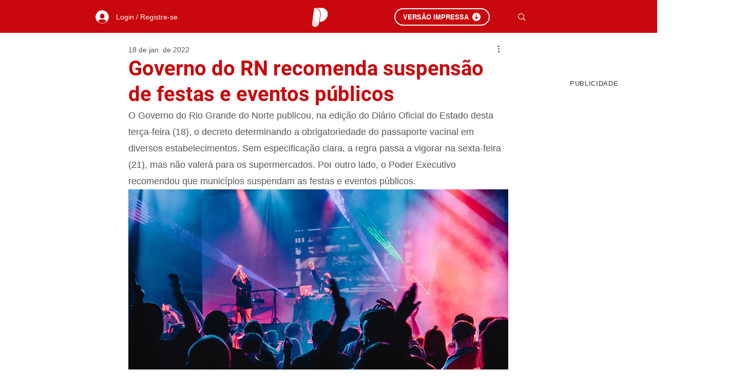

--- FILE ---
content_type: text/html; charset=utf-8
request_url: https://www.google.com/recaptcha/api2/aframe
body_size: 266
content:
<!DOCTYPE HTML><html><head><meta http-equiv="content-type" content="text/html; charset=UTF-8"></head><body><script nonce="gP-cO8aqFNHcea6WKk7F4A">/** Anti-fraud and anti-abuse applications only. See google.com/recaptcha */ try{var clients={'sodar':'https://pagead2.googlesyndication.com/pagead/sodar?'};window.addEventListener("message",function(a){try{if(a.source===window.parent){var b=JSON.parse(a.data);var c=clients[b['id']];if(c){var d=document.createElement('img');d.src=c+b['params']+'&rc='+(localStorage.getItem("rc::a")?sessionStorage.getItem("rc::b"):"");window.document.body.appendChild(d);sessionStorage.setItem("rc::e",parseInt(sessionStorage.getItem("rc::e")||0)+1);localStorage.setItem("rc::h",'1769901203874');}}}catch(b){}});window.parent.postMessage("_grecaptcha_ready", "*");}catch(b){}</script></body></html>